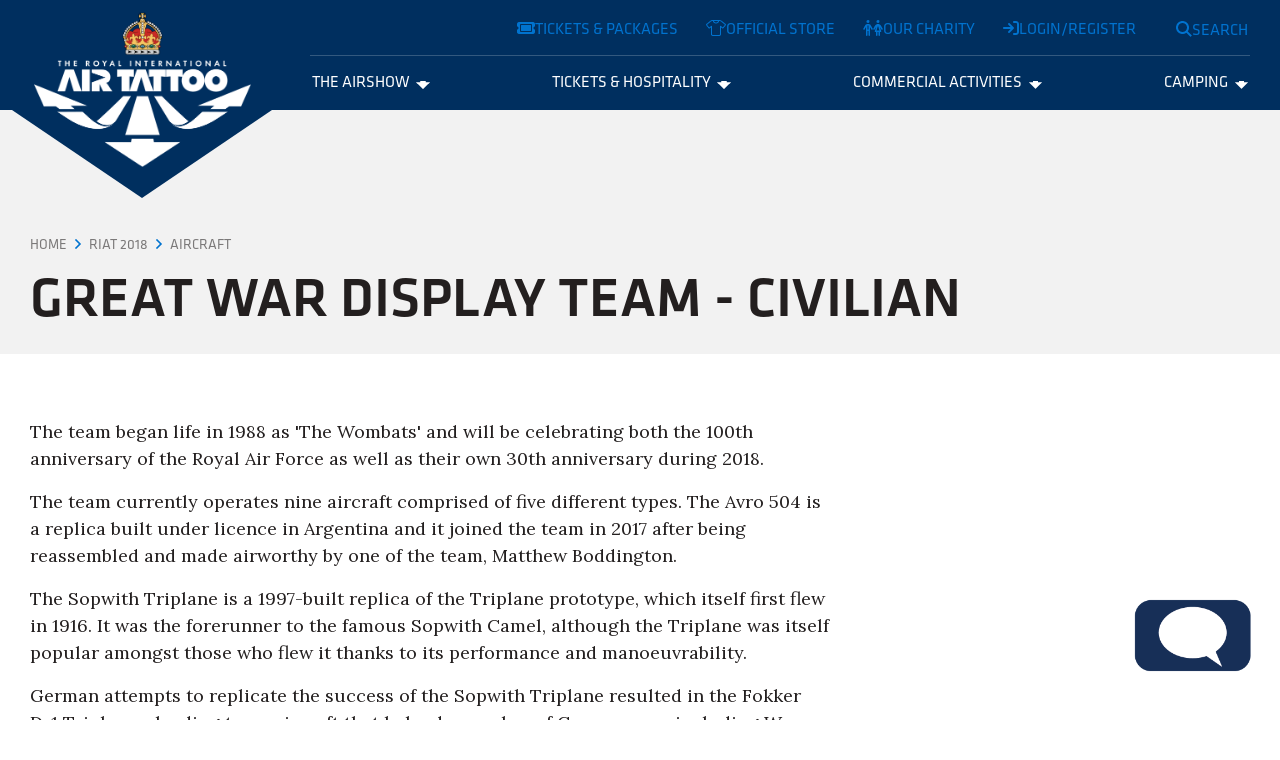

--- FILE ---
content_type: text/html; charset=utf-8
request_url: https://www.airtattoo.com/riat-2018/aircraft/great-war-display-team-civilian/
body_size: 9318
content:

<!DOCTYPE html>
<html lang="en">
    <head>
        
<title>Great War Display Team - Civilian</title>

<meta charset="utf-8" />
<meta name="viewport" content="width=device-width, initial-scale=1, shrink-to-fit=no" />
<meta http-equiv="X-UA-Compatible" content="IE=11" />

<link rel="apple-touch-icon" sizes="180x180" href="/app/src/img/favicons/apple-touch-icon.png">
<link rel="icon" type="image/png" sizes="32x32" href="/app/src/img/favicons/favicon-32x32.png">
<link rel="icon" type="image/png" sizes="16x16" href="/app/src/img/favicons/favicon-16x16.png">
<link rel="mask-icon" color="#1a1f26" href="/app/src/img/favicons/safari-pinned-tab.svg">
<meta name="msapplication-TileColor" content="#1a1f26">
<meta name="theme-color" content="#ffffff">


<meta name="description" content="Great War Display Team - Civilian" />
<meta name="keywords" content="" />
<link rel="canonical" href="https://www.airtattoo.com/riat-2018/aircraft/great-war-display-team-civilian/" />

<meta property="og:locale" content="en_GB" />

<meta property="og:url" content="https://www.airtattoo.com/riat-2018/aircraft/great-war-display-team-civilian/" />
<meta property="og:type" content="website" />
<meta property="og:title" content="Great War Display Team - Civilian" />
<meta property="og:description" content="" />


<meta name="twitter:card" content="summary" />
<meta name="twitter:site" content="@" />
<meta name="twitter:title" content="Great War Display Team - Civilian" />
<meta name="twitter:description" content="" />
        

<!-- Google Tag Manager -->
<script>(function(w,d,s,l,i){w[l]=w[l]||[];w[l].push({'gtm.start':new Date().getTime(),event:'gtm.js'});var f=d.getElementsByTagName(s)[0],j=d.createElement(s),dl=l!='dataLayer'?'&l='+l:'';j.async=true;j.src='https://load.d.airtattoo.com/sriehllm.js?st='+i+dl+'';f.parentNode.insertBefore(j,f);})(window,document,'script','dataLayer','ND9L265');</script>
<!-- End Google Tag Manager -->
<style>
.page-title-area--title h1 {
    word-break: keep-all;
}
</style>

<script type='text/javascript' data-cfasync='false'>window.purechatApi = { l: [], t: [], on: function () { this.l.push(arguments); } }; (function () { var done = false; var script = document.createElement('script'); script.async = true; script.type = 'text/javascript'; script.src = 'https://app.purechat.com/VisitorWidget/WidgetScript'; document.getElementsByTagName('HEAD').item(0).appendChild(script); script.onreadystatechange = script.onload = function (e) { if (!done && (!this.readyState || this.readyState == 'loaded' || this.readyState == 'complete')) { var w = new PCWidget({c: '7914827d-7467-4d0e-a3fc-d84c10ceaee8', f: true }); done = true; } }; })();</script>

<link rel="icon" type="image/png" href="/media/hryf02c2/riat-logos-rgb_riat-blue_32x32_transparent.png">

        <link rel="dns-prefetch" href="https://kit-pro.fontawesome.com"><link rel="stylesheet" href="/app/dist/app.9437998f983bd803d7b8.css">

    </head>
    <body class="site-layout ">

        

<!-- Google Tag Manager (noscript) -->
<noscript><iframe src="https://load.d.airtattoo.com/ns.html?id=GTM-ND9L265" height="0" width="0" style="display:none;visibility:hidden"></iframe></noscript>
<!-- End Google Tag Manager (noscript) -->
<!-- Start of HubSpot Embed Code -->
<script type="text/javascript" id="hs-script-loader" async defer src="//js-eu1.hs-scripts.com/145630431.js"></script>
<!-- End of HubSpot Embed Code -->
        
<div id="header-wrapper">
    <header class="theme--blue">
        <a id="skip-nav" href="#main-content">Skip navigation</a>

        <div class="header--utility-bar d-none d-lg-flex">
            <div class="container-fluid container-xxl">
                <nav class="header--utility-bar--links" aria-label="Utility links">
                    <ul class="list-inline m-0">
                        
                                <li class="list-inline-item m-0">
                                    <a class="btn btn-link" href="/tickets-packages/" target=""><i class="fa-solid fa-ticket"></i>Tickets &amp; Packages</a>
                                </li>
                                <li class="list-inline-item m-0">
                                    <a class="btn btn-link" href="https://shop.airtattoo.com/" target=""><i class="fa-light fa-t-shirt"></i>Official store</a>
                                </li>
                                <li class="list-inline-item m-0">
                                    <a class="btn btn-link" href="https://www.rafct.com/" target=""><i class="fa-regular fa-people"></i>Our charity</a>
                                </li>
                                <li class="list-inline-item m-0">
                                    <a class="btn btn-link" href="https://tickets.airtattoo.com/account/login" target=""><i class="fa-solid fa-sign-in"></i>Login/Register</a>
                                </li>

                    </ul>
                </nav>
            </div>
        </div>

        <div class="container-fluid container-xxl">
            <div class="header--content">

                <div class="header--content--logo">
                    <a href="/">

                            <span class="header--content--logo--crown" aria-hidden="true"></span>
                            <span class="header--content--logo--text" aria-hidden="true"></span>
                            <span class="header--content--logo--arrows" aria-hidden="true"></span>
                            <span class="visually-hidden">Royal International Air Tattoo</span>
                        
                    </a>
                </div>
                                
                <div class="header--content--menu" id="main-menu" aria-hidden="true">
                    
<nav aria-label="Main navigation menu">

        <div class="mobile--top-cta d-lg-none" aria-label="Useful site links">
            <ul class="list-unstyled">
                    <li><a href="/tickets-packages/" class="btn btn-primary mb-2" target=""><i class="fa-solid fa-ticket"></i> Tickets &amp; Packages</a></li>
                    <li><a href="https://shop.airtattoo.com/" class="btn btn-primary mb-2" target=""><i class="fa-light fa-t-shirt"></i> Official store</a></li>
                    <li><a href="https://www.rafct.com/" class="btn btn-primary mb-2" target=""><i class="fa-regular fa-people"></i> Our charity</a></li>
                    <li><a href="https://tickets.airtattoo.com/account/login" class="btn btn-primary mb-2" target=""><i class="fa-solid fa-sign-in"></i> Login/Register</a></li>
            </ul>
        </div>

        <ul class="menu" role="menubar">

                <li role="none" style="--index: 0;">

                        <div class="submenu" id="menu-item-0--submenu" role="none" aria-hidden="true">
                            <div class="submenu--content-area">


                                    <div class="submenu--content-area--sections">

                                            <div class="submenu--content-area--section">
                                                <h3><a href="/the-airshow/the-experience/" >The Experience</a></h3>
                                                    <ul role="menu">
                                                            <li role="none">
                                                                <a href="/the-airshow/the-experience/about-riat/" role="menuitem" tabindex="-1" >
                                                                    About RIAT
                                                                </a>
                                                            </li>
                                                            <li role="none">
                                                                <a href="/the-airshow/the-experience/techno-zone/" role="menuitem" tabindex="-1" >
                                                                    Techno Zone&#xAE;
                                                                </a>
                                                            </li>
                                                            <li role="none">
                                                                <a href="/the-airshow/the-experience/take-off-zone/" role="menuitem" tabindex="-1" >
                                                                    Take Off Zone
                                                                </a>
                                                            </li>
                                                            <li role="none">
                                                                <a href="/the-airshow/the-experience/raf-experience/" role="menuitem" tabindex="-1" >
                                                                    RAF Experience
                                                                </a>
                                                            </li>
                                                            <li role="none">
                                                                <a href="/the-airshow/the-experience/food-drink/" role="menuitem" tabindex="-1" >
                                                                    Food &amp; Drink
                                                                </a>
                                                            </li>
                                                            <li role="none">
                                                                <a href="/the-airshow/the-experience/sustainability/" role="menuitem" tabindex="-1" >
                                                                    Sustainability
                                                                </a>
                                                            </li>
                                                            <li role="none">
                                                                <a href="/the-airshow/the-experience/riat-app/" role="menuitem" tabindex="-1" >
                                                                    RIAT APP
                                                                </a>
                                                            </li>
                                                            <li role="none">
                                                                <a href="/the-airshow/the-experience/riat-mascots/" role="menuitem" tabindex="-1" >
                                                                    RIAT Mascots
                                                                </a>
                                                            </li>
                                                    </ul>
                                            </div>
                                            <div class="submenu--content-area--section">
                                                <h3><a href="/the-airshow/aircraft-and-pilots/" >Aircraft &amp; Pilots</a></h3>
                                                    <ul role="menu">
                                                            <li role="none">
                                                                <a href="/the-airshow/aircraft-and-pilots/aircraft-updates/" role="menuitem" tabindex="-1" >
                                                                    Aircraft Updates
                                                                </a>
                                                            </li>
                                                            <li role="none">
                                                                <a href="/the-airshow/aircraft-and-pilots/confirmed-aircraft/" role="menuitem" tabindex="-1" >
                                                                    Confirmed Aircraft
                                                                </a>
                                                            </li>
                                                            <li role="none">
                                                                <a href="/the-airshow/aircraft-and-pilots/future-dates/" role="menuitem" tabindex="-1" >
                                                                    Future Dates
                                                                </a>
                                                            </li>
                                                            <li role="none">
                                                                <a href="/the-airshow/aircraft-and-pilots/previous-aircraft/" role="menuitem" tabindex="-1" >
                                                                    Previous Aircraft
                                                                </a>
                                                            </li>
                                                            <li role="none">
                                                                <a href="/the-airshow/aircraft-and-pilots/aircrew-login-page/" role="menuitem" tabindex="-1" >
                                                                    Aircrew Login Page
                                                                </a>
                                                            </li>
                                                    </ul>
                                            </div>
                                            <div class="submenu--content-area--section">
                                                <h3><a href="/the-airshow/plan-your-visit/" >Plan Your Visit</a></h3>
                                                    <ul role="menu">
                                                            <li role="none">
                                                                <a href="/the-airshow/plan-your-visit/fast-track-park-ride/" role="menuitem" tabindex="-1" >
                                                                    Fast-Track Park &amp; Ride
                                                                </a>
                                                            </li>
                                                            <li role="none">
                                                                <a href="/the-airshow/plan-your-visit/park-rideshuttle/" role="menuitem" tabindex="-1" >
                                                                    Park &amp; Ride/Shuttle
                                                                </a>
                                                            </li>
                                                            <li role="none">
                                                                <a href="/the-airshow/plan-your-visit/showground-facilities/" role="menuitem" tabindex="-1" >
                                                                    Showground &amp; Facilities
                                                                </a>
                                                            </li>
                                                            <li role="none">
                                                                <a href="/the-airshow/plan-your-visit/how-to-get-here/" role="menuitem" tabindex="-1" >
                                                                    How to Get Here
                                                                </a>
                                                            </li>
                                                            <li role="none">
                                                                <a href="/the-airshow/plan-your-visit/accessibilitydisabled/" role="menuitem" tabindex="-1" >
                                                                    Accessibility/Disabled
                                                                </a>
                                                            </li>
                                                            <li role="none">
                                                                <a href="/the-airshow/plan-your-visit/coach-travel-groups/" role="menuitem" tabindex="-1" >
                                                                    Coach Travel &amp; Groups
                                                                </a>
                                                            </li>
                                                            <li role="none">
                                                                <a href="/the-airshow/plan-your-visit/where-to-stay/" role="menuitem" tabindex="-1" >
                                                                    Where to Stay
                                                                </a>
                                                            </li>
                                                            <li role="none">
                                                                <a href="/the-airshow/plan-your-visit/help-faqs/" role="menuitem" tabindex="-1" >
                                                                    Help &amp; FAQs
                                                                </a>
                                                            </li>
                                                            <li role="none">
                                                                <a href="/the-airshow/plan-your-visit/show-info-hub/" role="menuitem" tabindex="-1" >
                                                                    Show Info Hub
                                                                </a>
                                                            </li>
                                                            <li role="none">
                                                                <a href="/the-airshow/plan-your-visit/riat26-information/" role="menuitem" tabindex="-1" >
                                                                    RIAT26 Information
                                                                </a>
                                                            </li>
                                                    </ul>
                                            </div>

                                    </div>

                                <button class="submenu--close btn btn-link d-none d-lg-block"><i class="fa-sharp fa-close" aria-hidden="true" title="Close menu" aria-controls="menu-item-0--submenu"></i><span class="visually-hidden">Close menu</span></button>

                            </div>
                        </div>
                        <button class="submenu--toggle" id="menu-item-0--toggle" role="menuitem" aria-controls="menu-item-0--submenu" aria-haspopup="true" aria-expanded="false" tabindex="0">The Airshow<span class="submenu--toggle--indicator" aria-hidden="true"><svg xmlns="http://www.w3.org/2000/svg" class="riat-custom-icon arrow-down" viewBox="0 0 100 60"><defs><style>.cls-1{fill:currentColor;}</style></defs><polygon class="cls-1" points="0 10 50 60 100 10 70 10 70 0 30 0 30 10 0 10"/></svg></span></button>
                        
                </li>                           
                <li role="none" style="--index: 1;">

                        <div class="submenu" id="menu-item-1--submenu" role="none" aria-hidden="true">
                            <div class="submenu--content-area">


                                    <div class="submenu--content-area--sections">

                                            <div class="submenu--content-area--section">
                                                <h3><a href="/tickets-hospitality/tickets-packages/" >Tickets &amp; Packages</a></h3>
                                                    <ul role="menu">
                                                            <li role="none">
                                                                <a href="/tickets-hospitality/tickets-packages/friday-tickets/" role="menuitem" tabindex="-1" >
                                                                    Friday Tickets
                                                                </a>
                                                            </li>
                                                            <li role="none">
                                                                <a href="/tickets-hospitality/tickets-packages/saturday-sunday-tickets/" role="menuitem" tabindex="-1" >
                                                                    Saturday &amp; Sunday Tickets
                                                                </a>
                                                            </li>
                                                            <li role="none">
                                                                <a href="/tickets-hospitality/tickets-packages/friends-of-riat-friat/" role="menuitem" tabindex="-1" >
                                                                    Friends of RIAT (FRIAT)
                                                                </a>
                                                            </li>
                                                            <li role="none">
                                                                <a href="/tickets-hospitality/tickets-packages/park-view-tickets/" role="menuitem" tabindex="-1" >
                                                                    Park &amp; View Tickets
                                                                </a>
                                                            </li>
                                                            <li role="none">
                                                                <a href="/tickets-hospitality/tickets-packages/gift-vouchers/" role="menuitem" tabindex="-1" >
                                                                    Gift Vouchers
                                                                </a>
                                                            </li>
                                                    </ul>
                                            </div>
                                            <div class="submenu--content-area--section">
                                                <h3><a href="/tickets-hospitality/hospitality-packages/" >Hospitality Packages</a></h3>
                                                    <ul role="menu">
                                                            <li role="none">
                                                                <a href="/tickets-hospitality/hospitality-packages/altitude/" role="menuitem" tabindex="-1" >
                                                                    Altitude
                                                                </a>
                                                            </li>
                                                            <li role="none">
                                                                <a href="/tickets-hospitality/hospitality-packages/family-enclosure/" role="menuitem" tabindex="-1" >
                                                                    Family Enclosure
                                                                </a>
                                                            </li>
                                                            <li role="none">
                                                                <a href="/tickets-hospitality/hospitality-packages/aviation-club/" role="menuitem" tabindex="-1" >
                                                                    Aviation Club
                                                                </a>
                                                            </li>
                                                            <li role="none">
                                                                <a href="/tickets-hospitality/hospitality-packages/lightning-pavilion/" role="menuitem" tabindex="-1" >
                                                                    Lightning Pavilion
                                                                </a>
                                                            </li>
                                                            <li role="none">
                                                                <a href="/tickets-hospitality/hospitality-packages/first-class-lounge/" role="menuitem" tabindex="-1" >
                                                                    First Class Lounge
                                                                </a>
                                                            </li>
                                                            <li role="none">
                                                                <a href="/tickets-hospitality/hospitality-packages/cotswold-club/" role="menuitem" tabindex="-1" >
                                                                    Cotswold Club
                                                                </a>
                                                            </li>
                                                            <li role="none">
                                                                <a href="/tickets-hospitality/hospitality-packages/flight-deck/" role="menuitem" tabindex="-1" >
                                                                    Flight Deck
                                                                </a>
                                                            </li>
                                                            <li role="none">
                                                                <a href="/tickets-hospitality/hospitality-packages/viewing-village-garden/" role="menuitem" tabindex="-1" >
                                                                    Viewing Village Garden
                                                                </a>
                                                            </li>
                                                            <li role="none">
                                                                <a href="/tickets-hospitality/hospitality-packages/viewing-village-grandstand/" role="menuitem" tabindex="-1" >
                                                                    Viewing Village Grandstand
                                                                </a>
                                                            </li>
                                                    </ul>
                                            </div>

                                    </div>

                                <button class="submenu--close btn btn-link d-none d-lg-block"><i class="fa-sharp fa-close" aria-hidden="true" title="Close menu" aria-controls="menu-item-0--submenu"></i><span class="visually-hidden">Close menu</span></button>

                            </div>
                        </div>
                        <button class="submenu--toggle" id="menu-item-1--toggle" role="menuitem" aria-controls="menu-item-1--submenu" aria-haspopup="true" aria-expanded="false" tabindex="1">Tickets &amp; Hospitality<span class="submenu--toggle--indicator" aria-hidden="true"><svg xmlns="http://www.w3.org/2000/svg" class="riat-custom-icon arrow-down" viewBox="0 0 100 60"><defs><style>.cls-1{fill:currentColor;}</style></defs><polygon class="cls-1" points="0 10 50 60 100 10 70 10 70 0 30 0 30 10 0 10"/></svg></span></button>
                        
                </li>                           
                <li role="none" style="--index: 2;">

                        <div class="submenu" id="menu-item-2--submenu" role="none" aria-hidden="true">
                            <div class="submenu--content-area">


                                    <div class="submenu--content-area--sections">

                                            <div class="submenu--content-area--section">
                                                <h3><a href="/commercial-activities/commercial-opportunities/" >Commercial Opportunities</a></h3>
                                                    <ul role="menu">
                                                            <li role="none">
                                                                <a href="/commercial-activities/commercial-opportunities/trading-at-riat/" role="menuitem" tabindex="-1" >
                                                                    Trading at RIAT
                                                                </a>
                                                            </li>
                                                            <li role="none">
                                                                <a href="/commercial-activities/commercial-opportunities/product-showcases/" role="menuitem" tabindex="-1" >
                                                                    Product Showcases
                                                                </a>
                                                            </li>
                                                            <li role="none">
                                                                <a href="/commercial-activities/commercial-opportunities/advertising-at-the-show/" role="menuitem" tabindex="-1" >
                                                                    Advertising at the Show
                                                                </a>
                                                            </li>
                                                            <li role="none">
                                                                <a href="/commercial-activities/commercial-opportunities/get-involved-in-the-techno-zone/" role="menuitem" tabindex="-1" >
                                                                    Get involved in the Techno Zone&#xAE;
                                                                </a>
                                                            </li>
                                                    </ul>
                                            </div>
                                            <div class="submenu--content-area--section">
                                                <h3><a href="/commercial-activities/sponsorship-opportunities/" >Sponsorship Opportunities</a></h3>
                                                    <ul role="menu">
                                                            <li role="none">
                                                                <a href="/commercial-activities/sponsorship-opportunities/become-a-sponsor/" role="menuitem" tabindex="-1" >
                                                                    Become a Sponsor
                                                                </a>
                                                            </li>
                                                            <li role="none">
                                                                <a href="/commercial-activities/sponsorship-opportunities/strategic-partnerships/" role="menuitem" tabindex="-1" >
                                                                    Strategic Partnerships
                                                                </a>
                                                            </li>
                                                            <li role="none">
                                                                <a href="/commercial-activities/sponsorship-opportunities/exclusive-hospitality/" role="menuitem" tabindex="-1" >
                                                                    Exclusive Hospitality
                                                                </a>
                                                            </li>
                                                    </ul>
                                            </div>

                                    </div>

                                <button class="submenu--close btn btn-link d-none d-lg-block"><i class="fa-sharp fa-close" aria-hidden="true" title="Close menu" aria-controls="menu-item-0--submenu"></i><span class="visually-hidden">Close menu</span></button>

                            </div>
                        </div>
                        <button class="submenu--toggle" id="menu-item-2--toggle" role="menuitem" aria-controls="menu-item-2--submenu" aria-haspopup="true" aria-expanded="false" tabindex="2">Commercial Activities<span class="submenu--toggle--indicator" aria-hidden="true"><svg xmlns="http://www.w3.org/2000/svg" class="riat-custom-icon arrow-down" viewBox="0 0 100 60"><defs><style>.cls-1{fill:currentColor;}</style></defs><polygon class="cls-1" points="0 10 50 60 100 10 70 10 70 0 30 0 30 10 0 10"/></svg></span></button>
                        
                </li>                           
                <li role="none" style="--index: 3;">

                        <div class="submenu" id="menu-item-3--submenu" role="none" aria-hidden="true">
                            <div class="submenu--content-area">


                                    <div class="submenu--content-area--sections">

                                            <div class="submenu--content-area--section">
                                                <h3><a href="/camping/camping/" >Camping</a></h3>
                                                    <ul role="menu">
                                                            <li role="none">
                                                                <a href="/camping/camping/official-riat-camping/" role="menuitem" tabindex="-1" >
                                                                    Official RIAT Camping
                                                                </a>
                                                            </li>
                                                            <li role="none">
                                                                <a href="/camping/camping/faqs/" role="menuitem" tabindex="-1" >
                                                                    FAQs
                                                                </a>
                                                            </li>
                                                    </ul>
                                            </div>

                                    </div>

                                <button class="submenu--close btn btn-link d-none d-lg-block"><i class="fa-sharp fa-close" aria-hidden="true" title="Close menu" aria-controls="menu-item-0--submenu"></i><span class="visually-hidden">Close menu</span></button>

                            </div>
                        </div>
                        <button class="submenu--toggle" id="menu-item-3--toggle" role="menuitem" aria-controls="menu-item-3--submenu" aria-haspopup="true" aria-expanded="false" tabindex="3">Camping<span class="submenu--toggle--indicator" aria-hidden="true"><svg xmlns="http://www.w3.org/2000/svg" class="riat-custom-icon arrow-down" viewBox="0 0 100 60"><defs><style>.cls-1{fill:currentColor;}</style></defs><polygon class="cls-1" points="0 10 50 60 100 10 70 10 70 0 30 0 30 10 0 10"/></svg></span></button>
                        
                </li>                           

        </ul>
    
    <nav class="mobile--utility-links d-lg-none" aria-label="Useful site links">
        <ul class="list-unstyled">


        </ul>
    </nav>

</nav>
                </div>

                    <div class="header--content--search-toggle">
                        <button id="header-search--open-btn" class="btn btn-link" aria-controls="header-search" aria-expanded="false"><i class="fa-sharp fa-search" aria-hidden="true" title="Search"></i><span class="search-label d-none d-lg-inline">Search</span></button>
                    </div>

                <div class="header--content--menu-toggle d-lg-none">
                    <button class="btn-unstyled" aria-controls="main-menu" aria-expanded="false">
                        <span class="bars" aria-hidden="true" title="Toggle menu"><i></i><i></i><i></i></span>
                        <span class="visually-hidden">Toggle menu</span>
                    </button>
                </div>

            </div>
        </div>

            <div class="header--content--search" id="header-search" aria-hidden="true">
                <div class="header--content--search--backdrop" aria-hidden="true"></div>
                <div class="header--content--search--inner theme--white">
                    <div class="container">
                        <p class="text-end"><button id="header-search--close-btn" class="btn btn-link" aria-controls="header-search"><i class="fa-sharp fa-close" aria-hidden="true" title="Hide search form"></i><span class="visually-hidden">Hide search form</span></button></p>
                        <form id="header--search-form" class="header--search" action="/search/" method="get">
                            <label for="search-text" class="form-label">What are you looking for?</label>
                            <div class="header--search--inputs">
                                <input type="search" class="form-control minimal-input" id="search-text" placeholder="Search for..." value="" required name="q" />
                                <button type="submit" class="btn btn-primary"><i class="fa-sharp fa-search" title="Search"></i><span class="visually-hidden">Search</span></button>
                            </div>
                        </form>
                    </div>
                </div>
            </div>
        
    </header>

</div>

        <main role="main" id="main-content">

            
            
<div class="page-title-area theme--lightest-grey py-4">
    <div class="page-title-area--breadcrumb">
        <div class="container-fluid container-xxl">
            
<nav aria-label="breadcrumb" class="heading-font">
    <ol class="breadcrumb">
            <li class="breadcrumb-item"><a href="/">Home</a></li>
            <li class="breadcrumb-item"><a href="/riat-2018/">RIAT 2018</a></li>
            <li class="breadcrumb-item"><a href="/riat-2018/aircraft/">Aircraft</a></li>

        <li class="breadcrumb-item active visually-hidden" aria-current="page">Great War Display Team - Civilian</li>
    </ol>
</nav>
        </div>
    </div>

    <div class="page-title-area--title">
        <div class="container-fluid container-xxl">
            <h1 class="display-4 mb-0">Great War Display Team - Civilian</h1>
        </div>
    </div>
</div>

        <div class="section--scroll-reveal hunt-watch container-fluid container-xxl my-5 my-lg-6" data-watch="once">
            <div class="row justify-content-between section--scroll-reveal--item">
                    <div class="col-12 col-lg-8">
                        <p>The team began life in 1988 as 'The Wombats' and will be celebrating both the 100th anniversary of the Royal Air Force as well as their own 30th anniversary during 2018.</p>
<p>The team currently operates nine aircraft comprised of five different types. The Avro 504 is a replica built under licence in Argentina and it joined the team in 2017 after being reassembled and made airworthy by one of the team, Matthew Boddington.</p>
<p>The Sopwith Triplane is a 1997-built replica of the Triplane prototype, which itself first flew in 1916. It was the forerunner to the famous Sopwith Camel, although the Triplane was itself popular amongst those who flew it thanks to its performance and manoeuvrability.</p>
<p>German attempts to replicate the success of the Sopwith Triplane resulted in the Fokker Dr1 Triplane - leading to an aircraft that helped a number of German aces including Werner Voss and Manfred von Richthofen. The GWDT operate two DR1s, both built in the past 12 years and painted to represent actual aircraft from the First World War.</p>
<p>The Royal Aircraft Factory BE2c was Britain's first ever military aeroplane and was the backbone of the Royal Flying Corps at the outbreak of hostilities. The team's aircraft is a replica from 1969, built specifically for the film 'Biggles Sweeps the Skies'.</p>
<p>The Royal Aircraft Factory SE5a was a popular and widespread fighter, with over 5,000 being built after flying for the first time in 1916. The team owns three replicas, all painted in historically accurate markings.</p>
<p>The final aircraft type operated by the team is modelled on the Junkers CL1, a German ground attack aircraft that first flew in 1917.</p>
<p>A number of these aircraft will be joining us at the 2018 Air Tattoo to display the pioneering days of aerial warfare.</p>
                    </div>


            </div>
        </div>


        </main>

        
        
<div id="main-footer">
    <footer>

        <div class="theme--blue">

            <div class="container-fluid container-xxl py-5 py-lg-6">

                <div class="row">

                        <div class="col-12 col-lg-6 order-1 order-lg-2">
                            <div class="main-footer--affiliations" aria-label="Affiliations">
                                <ul class="list-unstyled">

                                            <li>
        <figure>
            <img src="/media/zp5fjzod/raf-ct-logo-expanded_rafct-white-2.png?width=500&amp;v=1d9dfdb9c73b1c0" width="3840" height="1588" class="img-responsive lazyload" alt="RAF CT LOGO EXPANDED RAFCT White (2)" />
            <figcaption class="visually-hidden">RAF CT LOGO EXPANDED RAFCT White (2)</figcaption>
        </figure>
                                            </li>
                                            <li>
        <figure>
            <img src="/media/4ymo0en3/bae-systems.png?width=500&amp;v=1d989827f249d00" width="202" height="31" class="img-responsive lazyload" alt="Bae Systems (1)" />
            <figcaption class="visually-hidden">Bae Systems (1)</figcaption>
        </figure>
                                            </li>
                                            <li>
                                                    <a href="https://www.fundraisingregulator.org.uk/">
        <figure>
            <img src="/media/a0pn3e3s/logo-fr.png?width=500&amp;v=1d9b4e850707560" width="344" height="105" class="img-responsive lazyload" alt="Logo Fr" />
            <figcaption class="visually-hidden">Logo Fr</figcaption>
        </figure>
                                                    </a>
                                            </li>
                                </ul>
                            </div>
                        </div>

                        <div class="col-12 col-lg-6 order-2 order-lg-1">
                            <nav class="main-footer--primary-links">
                                <h2 class="h6 heading-font">Useful links</h2>
                                <ul class="list-unstyled">
                                        <li><a href="/local-community/" target="">Local Community</a></li>
                                        <li><a href="/faqs/" target="">Help &amp; FAQs</a></li>
                                        <li><a href="/the-airshow/the-experience/sustainability/" target="">Sustainability</a></li>
                                        <li><a href="/contact/" target="">Contact</a></li>
                                        <li><a href="/aircrew/" target="">Aircrew</a></li>
                                        <li><a href="/volunteering/" target="">Volunteering</a></li>
                                        <li><a href="/terms-and-conditions/" target="">Terms and Conditions</a></li>
                                        <li><a href="/privacy-policy/" target="">Privacy Policy</a></li>
                                        <li><a href="/job-vacancies/" target="">Job Vacancies</a></li>
                                        <li><a href="/cookie-policy/" target="">Cookie Policy</a></li>
                                        <li><a href="/meet-the-board/" target="">Meet the Board</a></li>
                                        <li><a href="/ambassadors/" target="">Ambassadors</a></li>
                                        <li><a href="/riat-sponsors/" target="">RIAT Sponsors</a></li>
                                </ul>
                            </nav>
                        </div>

                    <div class="col-12 order-3 mt-5 mt-lg-6">
                        <div class="main-footer--information text-muted">
                            <p class="small">The Royal Air Force Charitable Trust Enterprises, Douglas Bader House, Horcott Hill, Fairford, Gloucestershire, GL7 4RB, United Kingdom. Trademarks: The Royal International Air Tattoo® name and logo and the Techno Zone® name and logo are registered trademarks of the Royal Air Force Charitable Trust Enterprises.&nbsp;</p>
<p>Registered charity in England and Wales (1176054).</p>
                        </div>
                    </div>

                </div>
            </div>

        </div>
        <div class="theme--black">

            <div class="container-fluid container-xxl py-3">
                <div class="row align-items-center">

                    <div class="col-12 col-lg-9">
                        <div class="main-footer--copyright small heading-font">
                           Copyright © 2023 The Royal Air Force Charitable Trust Enterprises, Home of the Royal International Air Tattoo. 
                        </div>
                    </div>

                        <div class="col-12 col-lg-3 mt-3 mt-lg-0">
                            <!-- social links -->
                            <nav class="main-footer--social-links" aria-label="Social network sites navigation">
                                <ul class="list-unstyled">
                                        <li><a href="https://twitter.com/airtattoo" target="_blank"rel="noopener noreferrer"><i class="fa-brands fa-twitter"></i><span class="visually-hidden">RIAT on https://twitter.com/airtattoo</span></a></li>
                                        <li><a href="https://www.facebook.com/airtattoo" target="_blank"rel="noopener noreferrer"><i class="fa-brands fa-facebook-f"></i><span class="visually-hidden">RIAT on https://www.facebook.com/airtattoo</span></a></li>
                                        <li><a href="https://www.youtube.com/user/RIATOfficial" target="_blank"rel="noopener noreferrer"><i class="fa-brands fa-youtube"></i><span class="visually-hidden">RIAT on https://www.youtube.com/user/RIATOfficial</span></a></li>
                                        <li><a href="https://www.instagram.com/airtattoo/" target="_blank"rel="noopener noreferrer"><i class="fa-brands fa-instagram"></i><span class="visually-hidden">RIAT on https://www.instagram.com/airtattoo/</span></a></li>
                                </ul>
                            </nav>
                        </div>

                </div>
            </div>

        </div>

    </footer>
</div>



        <script src="/app/dist/runtime.0fa9484d2112328b239b.js"></script><script src="/app/dist/329.76245222c8f45244b5ee.js"></script><script src="/app/dist/app.86e770eb04a1c6c0b5f7.js"></script><script src="https://kit.fontawesome.com/1ad1658c9b.js"></script>

        



    </body>
</html>

--- FILE ---
content_type: text/javascript
request_url: https://www.airtattoo.com/app/dist/618.4c64b38dce091e1fbc8b.js
body_size: 1095
content:
(self.webpackChunkriat=self.webpackChunkriat||[]).push([[618],{618:(t,e,n)=>{"use strict";n.r(e),n.d(e,{createFrom:()=>_});var s=n(88674),i=n.n(s);class o{constructor(t){this.el=t;let e={enter:t=>{t.classList.add("hunt-in")}};"once"!=t.dataset.watch&&(e.leave=t=>{t.classList.remove("hunt-in")},e.persist=!0),new(i())(t,e)}}function _(t){t.forEach((t=>{1===t.nodeType&&new o(t)}))}},88674:function(t){t.exports=function(){var t=function(){},e=100;function n(t,n){var s,i,o;return void 0===n&&(n=e),function(){!0===s?(clearTimeout(i),i=setTimeout((function(){Date.now()-o>=n&&(t.apply(this,arguments),o=Date.now())}),n-(Date.now()-o))):(t.apply(this,arguments),o=Date.now(),s=!0)}}var s=function(t,e){for(var n in this.element=t,this.visible=!1,e)Object.hasOwnProperty.call(e,n)&&(this[n]=e[n]);if(void 0!==t.dataset){if(void 0!==t.dataset.huntPersist)try{this.persist=JSON.parse(t.dataset.huntPersist)}catch(t){}if(void 0!==t.dataset.huntOffset)try{this.offset=JSON.parse(t.dataset.huntOffset)}catch(t){}}};s.prototype.offset=0,s.prototype.persist=!1,s.prototype.enter=t,s.prototype.leave=t;var i=function(t,e){if(!(t&&1===t.nodeType||"number"==typeof t.length))throw new TypeError("hunt: observer first argument should be a node or a list of nodes");if("object"!=typeof e)throw new TypeError("hunt: observer second argument should be an object");if(1===t.nodeType)this.__huntedElements__=[new s(t,e)];else{var n=[].slice.call(t);this.__huntedElements__=n.map((function(t){return new s(t,e)}))}this.__viewportHeight__=window.innerHeight,this.__connect__(e.throttleInterval)};return i.prototype.__connect__=function(t){this.__throttledHuntElements__=n(this.__huntElements__.bind(this),t),this.__throttledUpdateMetrics__=n(this.__updateMetrics__.bind(this),t),window.addEventListener("scroll",this.__throttledHuntElements__),window.addEventListener("resize",this.__throttledUpdateMetrics__),this.__huntElements__()},i.prototype.__huntElements__=function(){for(var e=this.__huntedElements__.length;e;){var n=this.__huntedElements__[--e],s=n.element.getBoundingClientRect(),i=s.top-n.offset<this.__viewportHeight__&&s.top>=-(s.height+n.offset);!1===n.visible&&!0===i&&(n.enter.call(null,n.element),n.visible=!0,n.leave===t&&!0!==n.persist&&(this.__huntedElements__.splice(e,1),0===this.__huntedElements__.length&&this.disconnect())),!0===n.visible&&!1===i&&(n.leave.call(null,n.element),n.visible=!1,!0!==n.persist&&(this.__huntedElements__.splice(e,1),0===this.__huntedElements__.length&&this.disconnect()))}},i.prototype.__updateMetrics__=function(){this.__viewportHeight__=window.innerHeight,this.__huntElements__()},i.prototype.disconnect=function(){window.removeEventListener("scroll",this.__throttledHuntElements__),window.removeEventListener("resize",this.__throttledUpdateMetrics__)},i.prototype.trigger=function(){this.__huntElements__()},i}()}}]);
//# sourceMappingURL=618.4c64b38dce091e1fbc8b.js.map